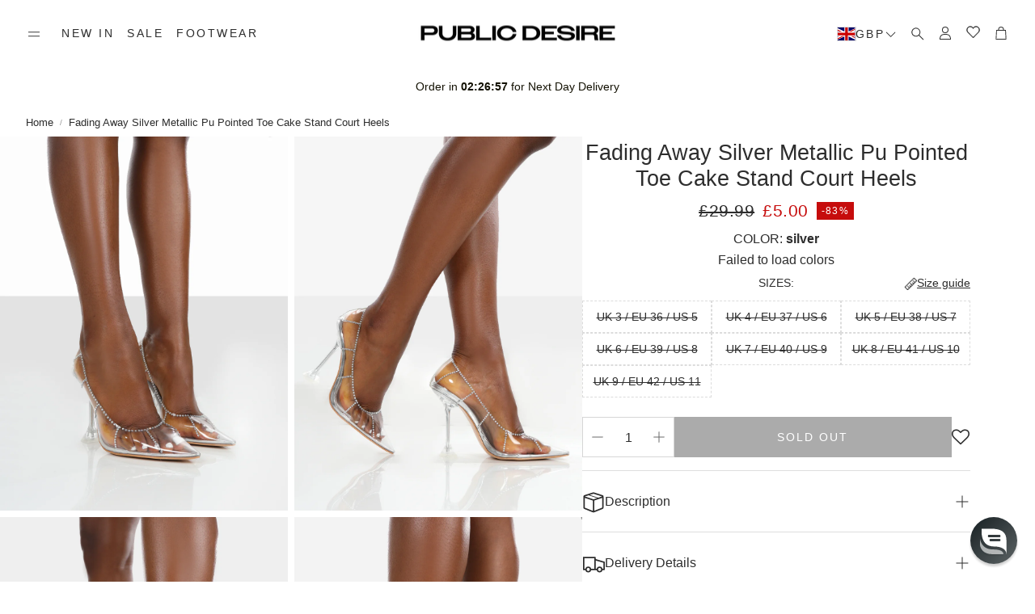

--- FILE ---
content_type: text/json
request_url: https://conf.config-security.com/model
body_size: 85
content:
{"title":"recommendation AI model (keras)","structure":"release_id=0x50:29:6f:3f:6c:6f:5a:22:43:3c:6b:65:62:25:28:5e:71:74:45:59:34:2d:47:5f:34:24:73:55:71;keras;th2jznca2cyq1oyg7ynxokx2z36xj22xmdxa0cuxegzih0dj6kowkl94mfgbnl765n16dlny","weights":"../weights/50296f3f.h5","biases":"../biases/50296f3f.h5"}

--- FILE ---
content_type: text/javascript
request_url: https://www.publicdesire.com/cdn/shop/t/169/assets/base.js?v=152260219828763896181758105404
body_size: 4758
content:
class DrawerNavSection extends HTMLElement{constructor(){super(),this.headerParentLinkClass="wt-header__nav-teaser__link--parent",this.pageOverlayClass="menu-drawer-overlay",this.triggerQuery=[".wt-header__menu-trigger",`.${this.headerParentLinkClass}`,".wt-drawer__close",`.${this.pageOverlayClass}`].join(", "),this.triggers=()=>document.querySelectorAll(this.triggerQuery),this.getHeaderHeight=()=>getStyleProperty(document.querySelector(".wt-header"),"height"),this.headerMenu=document.querySelector(".wt-header--v3"),this.menuToggleButton=document.querySelector(".wt-header__menu-trigger"),this.closeButton=this.querySelector(".wt-drawer__close"),this.isOpen=!1,this.triggerElement=null,this.isAlwaysMobile=()=>document.body.classList.contains("mobile-nav"),this.desktopBreakpoint=1200,this.isDesktop=()=>window.matchMedia(`(min-width: ${this.desktopBreakpoint}px)`).matches}connectedCallback(){this.init()}openMobileSubmenu(linkValue){const menuParentLinks=document.querySelectorAll(".wt-page-nav-mega__link--parent"),classParentActiveMobile="submenu-opened";menuParentLinks.forEach(link=>{if(link.classList.remove(classParentActiveMobile),link.attributes?.href?.value===linkValue){link.classList.add(classParentActiveMobile);const subMenuLinks=link.nextElementSibling.querySelectorAll('a[data-menu-level="2"]');setTabindex(subMenuLinks,"0")}})}handleTabindex(){const linksLvl1=this.querySelectorAll('a[data-menu-level="1"]');this.isAlwaysMobile()||setTabindex(linksLvl1,this.isDesktop()?"0":"-1")}updateAriaStateForTriggers(){document.querySelectorAll("[aria-controls='wt-drawer-nav']").forEach(trigger=>{const isOpen=this.isOpen;trigger.setAttribute("aria-expanded",isOpen)})}temporaryHideFocusVisible(){document.body.classList.add("no-focus-visible")}openMenu(e){this.isOpen=!0,this.triggerElement=e.currentTarget,this.closeButton.setAttribute("tabindex","0"),this.closeButton.focus(),this.temporaryHideFocusVisible()}closeSubmenus(){this.querySelectorAll(".submenu-opened").forEach(submenu=>{submenu.classList.remove("submenu-opened");const subMenuLinksLevel2=submenu.nextElementSibling.querySelectorAll('a[data-menu-level="2"]');setTabindex(subMenuLinksLevel2,"-1");const subMenuLinksLevel3=submenu.nextElementSibling.querySelectorAll('a[data-menu-level="3"]');setTabindex(subMenuLinksLevel3,"-1")})}closeMenu(){this.isOpen=!1,this.triggerElement.focus(),this.triggerElement=null,this.closeButton.setAttribute("tabindex","-1"),this.closeSubmenus(),this.temporaryHideFocusVisible()}toggleMenu(e){e.preventDefault(),this.isOpen?this.closeMenu(e):this.openMenu(e),this.updateAriaStateForTriggers();const linksLvl1=this.querySelectorAll('a[data-menu-level="1"]'),menuMobileFooterLinks=this.querySelectorAll("a.wt-page-nav-mega__aside-list__link");toggleTabindex(linksLvl1),toggleTabindex(menuMobileFooterLinks),this.toggleMenuButtonAttr();const drawerTopPadding=document.querySelectorAll("body.nav-drawer-big").length?0:this.getHeaderHeight(),drawerBodeEl=document.querySelector(".wt-drawer__content"),activeNavBodyClass="menu-open",activeOverlayBodyClass="menu-drawer-overlay-on";e.currentTarget.classList.contains("wt-header__nav-teaser__link--parent")&&this.openMobileSubmenu(e.currentTarget.attributes?.href?.value),document.body.classList.toggle(activeNavBodyClass),document.body.classList.toggle(activeOverlayBodyClass),drawerBodeEl.style.setProperty("padding-top",drawerTopPadding)}toggleMenuButtonAttr(){const dataOpen=this.menuToggleButton.dataset.open==="true"?"false":"true";this.menuToggleButton.dataset.open=dataOpen}toggleThirdOptionMenu(){const menuButton=document.querySelector(".wt-header__icon.wt-header__menu-trigger.wt-icon");if(this.headerMenu){const dataOpen=menuButton.dataset.open==="true"?"false":"true";menuButton.dataset.open=dataOpen}}getFocusableElements(){const focusableElementsSelector="button, [href], input, select, [tabindex]",focusableElements=()=>Array.from(this.querySelectorAll(focusableElementsSelector)).filter(el=>!el.hasAttribute("disabled")&&el.tabIndex>=0);return{focusableElements,first:focusableElements()[0],last:focusableElements()[focusableElements().length-1]}}init(){if(!document.querySelector(`.${this.pageOverlayClass}`)){const overlay=document.createElement("div");overlay.classList.add(this.pageOverlayClass),document.body.appendChild(overlay)}this.handleTabindex(),window.addEventListener("resize",this.handleTabindex.bind(this)),this.addEventListener("keydown",e=>{const isTabPressed=e.key==="Tab"||e.keyCode===9||e.code==="Tab",{first,last,focusableElements}=this.getFocusableElements();(e.key==="Escape"||e.keyCode===27||e.code==="Escape")&&this.isOpen&&this.toggleMenu(e),(!this.isDesktop()||this.isAlwaysMobile())&&isTabPressed&&(e.shiftKey&&document.activeElement===first?(last.focus(),e.preventDefault()):!e.shiftKey&&document.activeElement===last&&(first.focus(),e.preventDefault()))}),this.triggers().forEach(trigger=>{trigger.addEventListener("click",e=>{this.toggleMenu(e),this.toggleThirdOptionMenu()})})}}customElements.define("drawer-nav",DrawerNavSection);class MegaMenuSection extends HTMLElement{constructor(){super(),this.menuParentItems=this.querySelectorAll(".wt-page-nav-mega__item--parent"),this.menuParentLinks=this.querySelectorAll(".wt-page-nav-mega__link--parent"),this.menuSubmenuParentLinks=this.querySelectorAll(".wt-page-nav-mega__sublist__link--parent"),this.classParentActiveMobile="submenu-opened",this.classParentActiveDesk="dropdown-opened",this.classBodyActiveDesk="dropdown-open-desk",this.isAlwaysMobile=()=>document.querySelector("page-header").dataset.alwaysMobileMenu==="true",this.desktopBreakpoint=1200,this.isDesktop=()=>window.matchMedia(`(min-width: ${this.desktopBreakpoint}px)`).matches,this.currentlyActiveSubmenu=null}connectedCallback(){this.init()}toggleParentMob(el){const{menuParentLinks,classParentActiveMobile}=this,subMenuLinksLevel2=el.nextElementSibling.querySelectorAll("[data-menu-level='2']");toggleTabindex(subMenuLinksLevel2),menuParentLinks.forEach(link=>{if(link!==el){link.classList.remove(classParentActiveMobile);const otherSubMenuWrapper=link.nextElementSibling,otherSubMenuLinksLevel2=otherSubMenuWrapper.querySelectorAll("[data-menu-level='2']"),otherSubMenuLinksLevel3=otherSubMenuWrapper.querySelectorAll("[data-menu-level='3']");link.classList.remove(classParentActiveMobile),setTabindex(otherSubMenuLinksLevel2,"-1"),setTabindex(otherSubMenuLinksLevel3,"-1")}else el.classList.toggle(classParentActiveMobile),el.classList.contains(classParentActiveMobile)||el.nextElementSibling.querySelectorAll(".submenu-opened").forEach(submenuLink=>{submenuLink.classList.remove("submenu-opened");const nestedSubMenuLinks=submenuLink.nextElementSibling.querySelectorAll('a[data-menu-level="3"]');setTabindex(nestedSubMenuLinks,"-1")})})}toggleSubmenuMob(el){const{menuSubmenuParentLinks,classParentActiveMobile}=this,subMenuLinksLevel3=el.nextElementSibling.querySelectorAll("[data-menu-level='3']");toggleTabindex(subMenuLinksLevel3),menuSubmenuParentLinks.forEach(link=>{if(link!==el){link.classList.remove(classParentActiveMobile);const otherSubMenuLinksLevel3=link.nextElementSibling.querySelectorAll("[data-menu-level='3']");link.classList.remove(classParentActiveMobile),setTabindex(otherSubMenuLinksLevel3,"-1")}else el.classList.toggle(classParentActiveMobile)})}hasClassMobileNav(){return document.body.classList.contains("mobile-nav")}isMobileMenu(){return!window.matchMedia("(min-width: 1200px)").matches||this.hasClassMobileNav()}initTabindex(){if(this.isDesktop()&&!this.isAlwaysMobile()){const parentLinks=this.querySelectorAll('a[data-menu-level="1"]');setTabindex(parentLinks,"0")}}init(){const{menuParentLinks,menuSubmenuParentLinks,menuParentItems,classBodyActiveDesk,classParentActiveDesk}=this;menuParentLinks.forEach(link=>{link.addEventListener("click",e=>{this.isMobileMenu()&&(e.preventDefault(),this.toggleParentMob(link))})}),menuSubmenuParentLinks.forEach(link=>{link.addEventListener("click",e=>{this.isMobileMenu()&&(e.preventDefault(),this.toggleSubmenuMob(link))})}),this.initTabindex();const toggleSubmenuDesk=item=>{const headerElement=document.querySelector(".wt-header"),headerHeight=headerElement.offsetHeight;headerElement.style.setProperty("--mega-menu-top-position",`${headerHeight}px`);const submenuLinks=item.querySelector('a[data-menu-level="1"]').nextElementSibling.querySelectorAll('a[data-menu-level="2"],a[data-menu-level="3"]');this.isDesktop()&&!this.isAlwaysMobile()&&setTabindex(submenuLinks,item.classList.contains(classParentActiveDesk)?"0":"-1")},leftSubmenuClass="submenu--left";menuParentItems.forEach(item=>{let removeClassesTimer;const removeBodyClassIfNoItemHovered=()=>{document.querySelector(`.${classParentActiveDesk}`)||document.body.classList.remove(classBodyActiveDesk)};addEventListeners(item,["mouseover","focusin"],()=>{removeClassesTimer&&clearTimeout(removeClassesTimer),document.body.classList.add(classBodyActiveDesk),item.classList.add(classParentActiveDesk);const xCoords=item.getBoundingClientRect().x,windowWidth=window.innerWidth,isElementInSecondHalfOfWindow=xCoords>windowWidth/2;item.classList.toggle(leftSubmenuClass,isElementInSecondHalfOfWindow),toggleSubmenuDesk(item)}),addEventListeners(item,["mouseout","focusout"],()=>{removeClassesTimer=setTimeout(()=>{item.classList.remove(classParentActiveDesk),item.classList.remove(leftSubmenuClass),toggleSubmenuDesk(item),removeBodyClassIfNoItemHovered()},50)})})}}customElements.define("mega-menu-section",MegaMenuSection);class CollapsibleSection extends HTMLElement{constructor(){super(),this.extractOptionsFromURL(),this.previousWidth=window.innerWidth,this.selectorInteractiveElements="button, [href], input, select, [tabindex]",this.triggerClass=".wt-collapse__trigger",this.classActiveTrigger="wt-collapse__trigger--active",this.openAttr=this.dataset.open,this.accordionSet=this.dataset.accordionSet,this.mobileOnly=this.hasAttribute("data-mobile-only"),this.breakpoint=900,this.trigger=this.querySelector(this.triggerClass),this.content=this.querySelector(".wt-collapse__target"),this.handleDelegatedEvent=this.handleDelegatedEvent.bind(this),this.handleResize=this.handleResize.bind(this),this.hasVariantMetafields=this.dataset.hasVariantMetafields==="",this.hasVariantMetafields&&(this.variantJson=JSON.parse(this.querySelector("[data-variants-metafields]").textContent)),this.hasVariantFileMetafields=this.dataset.hasVariantFileMetafields==="",this.hasVariantFileMetafields&&(this.variantJson=JSON.parse(this.querySelector("[data-variants-file-metafields]").textContent),this.linkElements=this.querySelectorAll("a"))}static get observedAttributes(){return["data-open"]}attributeChangedCallback(name,oldValue,newValue){name==="data-open"&&oldValue!==newValue&&this.handleAriaAndTabindex()}connectedCallback(){this.initialize(),this.updateTabContent=this.updateTabContent.bind(this),document.addEventListener("click",this.handleDelegatedEvent),this.mobileOnly&&window.addEventListener("resize",this.handleResize),(this.hasVariantMetafields||this.hasVariantFileMetafields)&&window.addEventListener("variantChangeEnd",this.updateTabContent)}updateTabContent(e){let newContent=null;if(!this.closest(`[data-section-id="${e.target.dataset.section}"]`))return;const variantId=String(e.target.currentVariant.id),currentVariantInfo=this.variantJson?.variants?.find(el=>el.id===variantId);if(this.hasVariantMetafields){newContent=this.variantJson?.content;for(const metafield of currentVariantInfo.metafields){const{placeholder_name,value}=metafield;newContent=newContent.replaceAll(placeholder_name,value)}const contentEl=this.querySelector(".wt-collapse__target__content");contentEl&&(contentEl.innerHTML=newContent)}else if(this.hasVariantFileMetafields){const updateLink=(link,jsonKey)=>{const hasLinkCustomName=link.dataset.customName==="",newUrl=currentVariantInfo[jsonKey]!==""?currentVariantInfo[jsonKey]:this.variantJson[jsonKey];if(newUrl)link.classList.remove("wt-collapse__file--hidden");else{link.classList.add("wt-collapse__file--hidden");return}if(link.href=newUrl,!hasLinkCustomName){const fileUrlArray=newUrl.split("/"),fileName=fileUrlArray[fileUrlArray.length-1].split("?")[0];fileName&&(link.querySelector("span").innerText=fileName)}};this.linkElements&&this.linkElements.forEach(link=>{switch(link.dataset.fileIndex){case"1":updateLink(link,"fileUrl1");break;case"2":updateLink(link,"fileUrl2");break;case"3":updateLink(link,"fileUrl3");break}})}}disconnectedCallback(){document.removeEventListener("click",this.handleDelegatedEvent),this.mobileOnly&&window.removeEventListener("resize",this.handleResize),this.hasVariantMetafields&&window.removeEventListener("variantChangeEnd",this.updateTabContent)}isOpen(){return this.dataset.open==="true"}isMobileView(){return window.innerWidth<this.breakpoint}getInteractiveElements(container){return Array.from(container.querySelectorAll(this.selectorInteractiveElements)).filter(el=>!el.hasAttribute("disabled"))}handleAriaAndTabindex(){this.isOpen()?(this.trigger.setAttribute("aria-expanded","true"),this.setTabindex(this.getInteractiveElements(this.content),"0")):(this.trigger.setAttribute("aria-expanded","false"),this.setTabindex(this.getInteractiveElements(this.content),"-1")),this.mobileOnly&&!this.isMobileView()?(this.setTabindex(this.getInteractiveElements(this.content),"0"),this.trigger.setAttribute("tabindex","-1")):this.trigger.setAttribute("tabindex","0")}setTabindex(elements,value){elements.forEach(el=>el.setAttribute("tabindex",value))}extractOptionsFromURL(){const currentURL=window.location.href,pattern=/option\.([^&]+)/g,matches=currentURL?.match(pattern),result={};matches?.forEach(item=>{const[key,value]=item.split("="),decodedValue=decodeURIComponent(value).replace("+"," "),option=key.split(".")[1];result.hasOwnProperty(option)?result[option].push(decodedValue):result[option]=[decodedValue]}),activeOptions=result}toggleState(){const isOpen=this.isOpen();this.dataset.open=isOpen?"false":"true",this.trigger.classList.toggle(this.classActiveTrigger)}toggleAccordion(){const accordionPanels=document.querySelectorAll(`collapsible-section[data-accordion-set="${this.accordionSet}"]`);this.isOpen()?this.toggleState():(accordionPanels.forEach(panelEl=>{if(panelEl!==this){panelEl.dataset.open="false";const panelTrigger=panelEl.querySelector(this.triggerClass);panelTrigger&&panelTrigger.classList.remove(this.classActiveTrigger)}}),this.dataset.open="true",this.trigger.classList.add(this.classActiveTrigger))}handleDelegatedEvent(event){const trigger=event.target.closest(this.triggerClass);!trigger||!this.contains(trigger)||(this.accordionSet?this.toggleAccordion():this.toggleState())}handleResize(){const currentWidth=window.innerWidth;currentWidth!==this.previousWidth&&(this.previousWidth=currentWidth,this.isMobileView()?this.enableCollapsible():this.disableCollapsible())}enableCollapsible(){this.openAttr==="true"?(this.dataset.open="true",this.trigger.classList.add(this.classActiveTrigger)):(this.dataset.open="false",this.trigger.classList.remove(this.classActiveTrigger)),this.trigger.setAttribute("tabindex","0"),this.handleAriaAndTabindex()}disableCollapsible(){this.dataset.open="true",this.trigger.classList.remove(this.classActiveTrigger),this.trigger.setAttribute("aria-expanded","false"),this.setTabindex(this.getInteractiveElements(this.content),"0"),this.trigger.setAttribute("tabindex","-1")}initialize(){this.mobileOnly?this.isMobileView()?this.enableCollapsible():this.disableCollapsible():(this.openAttr==="true"&&this.trigger.classList.add(this.classActiveTrigger),this.trigger.setAttribute("tabindex","0"),this.handleAriaAndTabindex())}}customElements.define("collapsible-section",CollapsibleSection);class JsLink extends HTMLElement{constructor(){super()}connectedCallback(){this.handleClickOrEnter=this.handleClickOrEnter.bind(this),this.handleMouseWheelClick=this.handleMouseWheelClick.bind(this),this.worksOnlyForMobile=!!this.dataset.mobile,this.initialize()}initialize(){this.addEventListener("click",this.handleClickOrEnter),this.addEventListener("mousedown",this.handleMouseWheelClick)}removeEventListeners(){this.removeEventListener("click",this.handleClickOrEnter),this.removeEventListener("mousedown",this.handleMouseWheelClick)}handleClickOrEnter(e){if(this.worksOnlyForMobile&&window.innerWidth>600)return;const href=this.getAttribute("href"),target=this.getAttribute("target");e.type==="click"?target==="_blank"?window.open(href,target):window.location=href:e.type==="mousedown"&&(e.preventDefault(),e.button===1&&window.open(href,"_blank"))}handleMouseWheelClick(e){if(this.worksOnlyForMobile&&window.innerWidth>600)return;const href=this.getAttribute("href");e.type==="mousedown"&&(e.preventDefault(),e.button===1&&window.open(href,"_blank"))}disconnectedCallback(){this.removeEventListeners()}}customElements.define("js-link",JsLink);class ModalDialog extends HTMLElement{constructor(){super(),this._onModalCloseClick=this._onModalCloseClick.bind(this),this._onKeyUp=this._onKeyUp.bind(this),this._onKeyDown=this._onKeyDown.bind(this),this._onPointerUp=this._onPointerUp.bind(this),this._onClick=this._onClick.bind(this),this.getFocusableElements=this.getFocusableElements.bind(this)}connectedCallback(){this.moved||(this.moved=!0,document.body.appendChild(this));const modalCloseButton=this.querySelector('[id^="ModalClose-"]');modalCloseButton&&modalCloseButton.addEventListener("click",this._onModalCloseClick),this.addEventListener("keyup",this._onKeyUp),this.addEventListener("keydown",this._onKeyDown),this.classList.contains("media-modal")?this.addEventListener("pointerup",this._onPointerUp):this.addEventListener("click",this._onClick)}disconnectedCallback(){const modalCloseButton=this.querySelector('[id^="ModalClose-"]');modalCloseButton&&modalCloseButton.removeEventListener("click",this._onModalCloseClick),this.removeEventListener("keyup",this._onKeyUp),this.removeEventListener("keydown",this._onKeyDown),this.classList.contains("media-modal")?this.removeEventListener("pointerup",this._onPointerUp):this.removeEventListener("click",this._onClick)}temporaryHideFocusVisible(){document.body.classList.add("no-focus-visible")}show(opener){this.openedBy=opener;const popup=this.querySelector(".template-popup");document.body.classList.add("overflow-hidden"),this.setAttribute("open",""),popup&&popup.loadContent();const modalCloseButton=this.querySelector('[id^="ModalClose-"]');modalCloseButton&&(modalCloseButton.setAttribute("tabindex","0"),modalCloseButton.focus(),this.temporaryHideFocusVisible());const{focusableElements}=this.getFocusableElements();focusableElements.forEach(el=>el.setAttribute("tabindex","0")),window.pauseAllMedia?.()}hide(){document.body.classList.remove("overflow-hidden"),document.body.dispatchEvent(new CustomEvent("modalClosed")),this.removeAttribute("open"),this.openedBy&&typeof this.openedBy.focus=="function"&&(this.openedBy.focus(),this.temporaryHideFocusVisible()),this.openedBy=null;const{focusableElements}=this.getFocusableElements();focusableElements.forEach(el=>el.setAttribute("tabindex","-1")),window.pauseAllMedia?.()}getFocusableElements(){const focusableElements=Array.from(this.querySelectorAll('button, [href], [role="button"], a, input, select, textarea')).filter(el=>!el.hasAttribute("disabled")&&!el.getAttribute("aria-hidden"));return{focusableElements,first:focusableElements[0],last:focusableElements[focusableElements.length-1]}}_onModalCloseClick(event){this.hide(!1)}_onKeyUp(event){event.code.toUpperCase()==="ESCAPE"&&this.hide()}_onKeyDown(event){const isTabPressed=event.key==="Tab"||event.keyCode===9||event.code==="Tab",{first,last}=this.getFocusableElements();(event.key==="Escape"||event.keyCode===27||event.code==="Escape")&&this.hide(),isTabPressed&&(event.shiftKey?(document.activeElement===first||document.activeElement===this)&&(event.preventDefault(),last.focus()):document.activeElement===last&&(event.preventDefault(),first.focus()))}_onPointerUp(event){event.pointerType==="mouse"&&!event.target.closest("deferred-media, product-model")&&this.hide()}_onClick(event){event.target===this&&this.hide()}}customElements.define("modal-dialog",ModalDialog);class ModalOpener extends HTMLElement{constructor(){super();const button=this.querySelector("button");button&&button.addEventListener("click",()=>{const modal=document.querySelector(this.getAttribute("data-modal"));modal&&modal.show(button)})}}customElements.define("modal-opener",ModalOpener);class CartNotification extends HTMLElement{constructor(){super(),this.notification=document.getElementById("cart-notification"),this.header=document.querySelector("sticky-header"),this.onBodyClick=this.handleBodyClick.bind(this),this.notification.addEventListener("keyup",evt=>evt.code==="Escape"&&this.close()),this.querySelectorAll('button[type="button"]').forEach(closeButton=>closeButton.addEventListener("click",this.close.bind(this)))}open(){this.notification.classList.add("animate","active"),this.notification.addEventListener("transitionend",()=>{this.notification.focus(),trapFocus(this.notification)},{once:!0}),document.body.addEventListener("click",this.onBodyClick)}close(){this.notification.classList.remove("active"),document.body.removeEventListener("click",this.onBodyClick),removeTrapFocus(this.activeElement)}renderContents(parsedState){this.cartItemKey=parsedState.key,this.getSectionsToRender().forEach(section=>{document.getElementById(section.id).innerHTML=this.getSectionInnerHTML(parsedState.sections[section.id],section.selector)}),this.header&&this.header.reveal(),this.open()}getSectionsToRender(){return[{id:"cart-notification-product",selector:`[id="cart-notification-product-${this.cartItemKey}"]`},{id:"cart-notification-button"},{id:"cart-icon-bubble"}]}getSectionInnerHTML(html,selector=".shopify-section"){return new DOMParser().parseFromString(html,"text/html").querySelector(selector).innerHTML}handleBodyClick(evt){const target=evt.target;if(target!==this.notification&&!target.closest("cart-notification")){const disclosure=target.closest("details-disclosure, header-menu");this.activeElement=disclosure?disclosure.querySelector("summary"):null,this.close()}}setActiveElement(element){this.activeElement=element}}customElements.define("cart-notification",CartNotification);function fetchConfig(type="json"){return{method:"POST",headers:{"Content-Type":"application/json",Accept:`application/${type}`}}}document.body.addEventListener("keydown",function(e){const target=e.target,isThumbnail=target.getAttribute("role")==="thumbnail",isEnter=e.code==="Enter"||e.key==="Enter"||e.keyCode===13,isTab=e.code==="Tab"||e.key==="Tab"||e.keyCode===9,isSpace=e.code==="Space"||e.key===" "||e.keyCode===32,isSearch=target.dataset.search;isTab&&document.body.classList.remove("no-focus-visible");const keyboardSupport=(target.getAttribute("role")==="button"||target.getAttribute("role")==="option"||target.tagName==="A"||target.tagName==="INPUT"&&["radio","checkbox"].includes(target.type)||target.tagName==="LABEL"||target.tagName==="JS-LINK"||isThumbnail)&&(isEnter||isSpace);if(keyboardSupport&&!isThumbnail)isEnter&&(isSearch||e.preventDefault(),e.stopPropagation()),isSpace&&(isSearch||e.preventDefault()),target.click();else if(keyboardSupport&&isThumbnail){let slideNumber;const mainSliderElement=document.querySelector("[data-gallery]"),mainSlides=mainSliderElement.querySelectorAll("li"),thumbSlideMediaId=e.target.dataset.slideMediaId;if(mainSlides.forEach((slide,id)=>{slide.dataset.mediaId===thumbSlideMediaId&&(slideNumber=id)}),mainSliderElement){const swiperInstance=mainSliderElement.swiper;if(swiperInstance){swiperInstance.slideTo(slideNumber),swiperInstance.slideReset();const currentSlide=mainSlides[slideNumber],currentSlideBtn=currentSlide?.querySelector("button"),currentSlideVideo=currentSlide?.querySelector("video"),currentSlideImg=currentSlide?.querySelector("a");currentSlideBtn?.focus(),currentSlideVideo?.focus(),currentSlideImg?.click()}else console.error("Swiper instance not found on the element")}else console.error("Swiper element not found")}}),document.addEventListener("DOMContentLoaded",()=>{document.body.classList.add("drawers-animated"),document.querySelectorAll(".swiper").forEach(swiperEl=>{const swiperInstance=swiperEl.swiper;swiperInstance&&swiperInstance.update()})});
//# sourceMappingURL=/cdn/shop/t/169/assets/base.js.map?v=152260219828763896181758105404
